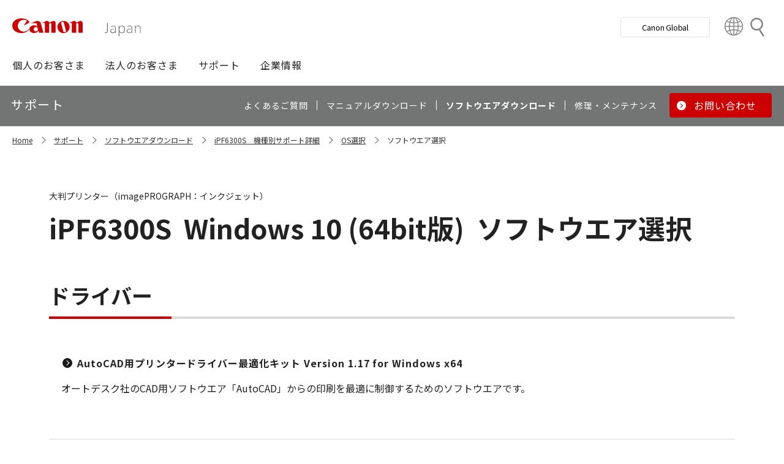

--- FILE ---
content_type: text/html; charset=utf-8
request_url: https://canon.jp/support/software/os/select?pr=3111&os=142
body_size: 8359
content:









<!DOCTYPE html>
<html class="no-js" lang="ja-JP">
<head>
<link href="/-/media/Base-Themes/Core-Libraries/styles/optimized-min.css?t=20250620T002034Z" rel="stylesheet"><link href="/-/media/Base-Themes/Main-Theme/styles/optimized-min.css?t=20250630T005217Z" rel="stylesheet"><link href="/-/media/Themes/Canon/CanonJP/CanonJP/styles/optimized-min.css?t=20200902T083651Z" rel="stylesheet">    
    
    
    




<meta charset="UTF-8">
<meta name="format-detection" content="telephone=no">




    <meta name="viewport" content="width=device-width, initial-scale=1" />


    <title>ソフトウエア選択｜キヤノン</title>





        <meta property="twitter:title" content="ソフトウエア選択">
        <meta property="twitter:site" content="@Canon_mj">
        <meta property="twitter:image" content="https://canon.jp/-/media/Project/Canon/CanonJP/Website/shared/image/open-graph/og-logo-image.png?sc_lang=ja-JP">
        <meta property="twitter:card" content="summary_large_image">


        <meta property="og:title" content="ソフトウエア選択">
        <meta property="og:url" content="https://canon.jp/support/software/os/select">
        <meta property="og:image" content="https://canon.jp/-/media/Project/Canon/CanonJP/Website/shared/image/open-graph/og-logo-image.png?sc_lang=ja-JP">
        <meta property="og:type" content="article">
        <meta property="og:site_name" content="Canon(Japan)">
        <meta property="og:admins" content="381111741960060">
        <meta property="fb:app_id" content="317061325518270">





    <link href="https://canon.jp/-/media/Project/Canon/CanonJP/Website/shared/image/icon/favicon.png?sc_lang=ja-JP" rel="shortcut icon" />


<!-- Common Head Tag -->
<link rel="apple-touch-icon" href="/-/media/Project/Canon/CanonJP/Website/shared/image/icon/apple-touch-icon.png?la=ja-JP" sizes="180x180">
<link href="https://fonts.googleapis.com/css2?family=Noto+Sans+JP:wght@400;500;700&display=swap" rel="stylesheet">
<link href="https://fonts.googleapis.com/css2?family=Roboto:wght@400;500;700&display=swap" rel="stylesheet">
<link href="/-/media/Project/Canon/CanonJP/common/style/normalize.css" rel="stylesheet">
<link href="/-/media/Project/Canon/CanonJP/common/style/common.css?ver=2.0.10" rel="stylesheet">
<link href="/-/media/Project/Canon/CanonJP/common/style/style-cms.css?ver=1.0.8.2" rel="stylesheet">
<link href="/-/media/Project/Canon/CanonJP/common/script/lib/css/air-datepicker.min.css" rel="stylesheet">
<link href="/-/media/Project/Canon/CanonJP/common/script/lib/css/scroll-hint.css" rel="stylesheet">
<link href="/-/media/Project/Canon/CanonJP/common/script/lib/css/swiper-bundle.min.css" rel="stylesheet">
<script src="/-/media/Project/Canon/CanonJP/shared/init.js"></script>
<script src="/-/media/Project/Canon/CanonJP/shared/jquery.min.js"></script>
<script type="module" src="/-/media/Project/Canon/CanonJP/common/script/lib/share-buttons.module.js"></script>
<!-- SiteMetaSetting -->
<script src="/-/media/Project/Canon/CanonJP/shared/slick.min.js"></script>


<!-- Page Html Tags -->

<!-- Google Tag Manager -->
<script>(function(w,d,s,l,i){w[l]=w[l]||[];w[l].push({'gtm.start':
new Date().getTime(),event:'gtm.js'});var f=d.getElementsByTagName(s)[0],
j=d.createElement(s),dl=l!='dataLayer'?'&l='+l:'';j.async=true;j.src=
'https://www.googletagmanager.com/gtm.js?id='+i+dl;f.parentNode.insertBefore(j,f);
})(window,document,'script','dataLayer','GTM-MJRT257');</script>
<!-- End Google Tag Manager -->

</head>
<body class="default-device bodyclass">
    
    <a href="#content" id="skipnav-content" tabindex="0">このページの本文へ</a>
    
    



<!-- Google Tag Manager (noscript) -->
<noscript><iframe src="https://www.googletagmanager.com/ns.html?id=GTM-MJRT257" height="0" width="0" style="display:none;visibility:hidden" title="Google Tag Manager"></iframe></noscript>
<!-- End Google Tag Manager (noscript) -->


<!-- Common Body  Top Tag -->
    
    
    
<!-- #wrapper -->
<div id="wrapper">
    <!-- #header -->
    <header class="site-header">
        <div id="header">
            <div class="row">
                










<div class="component Header">
            <div class="site-header of-lower-level">
                <div class="inner">
                    <h1 class="sitename">
                        <a href="/">
                            <span class="logo">
                                    <img src="/-/media/Feature/Canon/CanonJP/image/Header/Canonlogo.svg" height="26" alt="Canon logo">
                            </span>
                        </a>
                    </h1>


                        <div class="search">
                            <div class="inner">
                                <a href="/search">
                              		
                                    <span>検索</span>
                                    
                                </a>
                                <!-- /.inner -->
                            </div>
                            <!-- /.search -->
                        </div>
                    <div class="nav-global js-nav-global">
                        <div class="inner">
                            <nav class="navigation js-nav-global-panel">
                                
                                <ul class="list no-nav-global">
                                    <li>
                                        <div class="of-handle-none js-nav-global-handle"></div>
                                        <div class="dropdown js-nav-global-dropdown">
                                            <div class="wrap"></div>
                                        </div>
                                    </li>
                                </ul>

                                
                                <div class="utility js-nav-global-closeBtnDest">

                                                <div class="btn of-global ">
                                                    <a href="https://global.canon/ja">
                                                        <span>Canon Global</span>
                                                    </a>
                                                </div>

                                                <div class="btn of-language">
                                                    <a href="https://global.canon/ja/support/">
                                                        <span>Country&nbsp;&amp;&nbsp;Region</span>
                                                    </a>
                                                </div>
                                    <!-- /.utility -->
                                </div>

                                <!-- /.navigation -->
                            </nav>
                            <!-- /.inner -->
                        </div>
                        <!-- /.nav-global -->
                    </div>
                </div>
            </div>

</div>









<div class="component GlobalNavigation hide-enable-js">
    <div class="component-content">

                <div class="nav-global">
                    <div class="inner">
                        <nav class="navigation">
                                <h2 class="str-invisible">グローバルナビ</h2>
                                <ul class="list">

                                        <li>
                                            <div class="handle js-nav-global-handle"><span>個人のお客さま</span></div>

                                                <div class="dropdown js-nav-global-dropdown">
                                                    <div class="wrap">
                                                        <div class="col">
                                                            <ul class="list" data-col-wide="2">
                                                                <li class="of-top"><a href="https://personal.canon.jp">個人のお客さまトップ</a></li>

                                                                    <li class="of-top"><span>商品・サービス情報</span></li>
                                                                        <li><a href="https://personal.canon.jp/product/camera">レンズ交換式カメラ・レンズ</a></li>
                                                                        <li><a href="https://personal.canon.jp/product/compact-digital-camera">コンパクトデジタルカメラ</a></li>
                                                                        <li><a href="https://personal.canon.jp/product/printer">プリンター・スキャナー</a></li>
                                                                        <li><a href="https://personal.canon.jp/product/supply">インクジェットプリンター消耗品</a></li>
                                                                        <li><a href="https://personal.canon.jp/product/photo-collection">写真集</a></li>
                                                                        <li><a href="https://personal.canon.jp/product/business-tool">電卓・その他ビジネスツール</a></li>
                                                                        <li><a href="https://personal.canon.jp/product/binoculars">双眼鏡</a></li>
                                                                        <li><a href="https://personal.canon.jp/product/app">アプリ・ソフトウエア</a></li>
                                                                    <li class="of-top"><span>キヤノンと楽しむ</span></li>
                                                                        <li><a href="https://personal.canon.jp/event">イベント・交流</a></li>
                                                                        <li><a href="https://personal.canon.jp/articles/life-style/itoshino">好きをかたちに itoshino</a></li>
                                                                        <li><a href="https://personal.canon.jp/showroom/gallery">キヤノンギャラリー</a></li>
                                                                        <li><a href="https://personal.canon.jp/showroom/photohouse">キヤノンフォトハウス</a></li>
                                                                        <li><a href="https://personal.canon.jp/membership-id/cpc">キヤノンフォトサークル</a></li>
                                                                        <li><a href="https://personal.canon.jp/service/eos-school">EOS学園</a></li>
                                                                    <li class="of-top"><span>商品のご購入・サポート</span></li>
                                                                        <li><a href="https://store.canon.jp/online/default.aspx">キヤノンオンラインショップ</a></li>
                                                                        <li><a href="/support/faq">よくあるお問い合わせ</a></li>
                                                                        <li><a href="https://personal.canon.jp/showroom">ショールーム</a></li>
                                                                        <li><a href="/support/repair-index">修理のご相談・お申込み</a></li>

                                                            </ul>
                                                            <!-- /.col -->
                                                        </div>

                                                            <div class="col show-wide">

                                                                    <div class="box">
                                                                        <a href="https://personal.canon.jp/articles/life-style/itoshino" class="inner" style="background:none !important;opacity:1 !important;">
                                                                            <div class="summary">
                                                                                <div class="title">好きをかたちに　itoshino</div>
                                                                                <div class="description">itoshinoは何かを愛しく思う人のためのサイト。あなたの「好き」をカタチにするヒントをお届けします。</div>
                                                                                <!-- /.summary -->
                                                                            </div>
                                                                            <div class="image">
                                                                                <span><img src="/-/media/Project/Canon/CanonJP/Website/shared/image/banner/itoshino-2022.jpg?sc_lang=ja-JP" width="200" alt=""></span>
                                                                                <!-- /.image -->
                                                                            </div>
                                                                            <!-- /.inner -->
                                                                        </a>
                                                                        <!-- /.box -->
                                                                    </div>
                                                            </div>
                                                    </div>
                                                    <!-- /.dropdown -->
                                                </div>

                                        </li>
                                        <li>
                                            <div class="handle js-nav-global-handle"><span>法人のお客さま</span></div>

                                                <div class="dropdown js-nav-global-dropdown">
                                                    <div class="wrap">
                                                        <div class="col">
                                                            <ul class="list" data-col-wide="3">
                                                                <li class="of-top"><a href="/biz">法人のお客さまトップ</a></li>

                                                                    <li class="of-top"><span>最新ビジネス情報</span></li>
                                                                        <li><a href="/biz/trend">ビジネストレンド</a></li>
                                                                        <li><a href="/biz/case">導入事例</a></li>
                                                                        <li><a href="/biz/event">イベント・セミナー</a></li>
                                                                    <li class="of-top"><span>ソリューション</span></li>
                                                                        <li><a href="/biz/solution/smb">中小企業向けソリューション</a></li>
                                                                        <li><a href="/biz/solution/finance">金融ソリューション</a></li>
                                                                        <li><a href="/biz/solution/medical">医療ソリューション</a></li>
                                                                        <li><a href="/biz/solution/education">文教ソリューション</a></li>
                                                                        <li><a href="/biz/solution/imaging">イメージングソリューション</a></li>
                                                                        <li><a href="/biz/solution/security">セキュリティソリューション</a></li>
                                                                        <li><a href="/biz/solution/document">ドキュメントソリューション</a></li>
                                                                        <li><a href="/biz/solution/bizsupport">業務ソリューション</a></li>
                                                                    <li class="of-top"><span>商品・サービス</span></li>
                                                                        <li><a href="/biz/product/camera">カメラ・映像機器</a></li>
                                                                        <li><a href="/biz/product/printer">ビジネスプリンタ―</a></li>
                                                                        <li><a href="/biz/product/production-printer">プロダクションプリンタ―</a></li>
                                                                        <li><a href="/biz/product/commercial-printing">商業印刷プリンター</a></li>
                                                                        <li><a href="/biz/product/office-device">オフィス機器</a></li>
                                                                        <li><a href="/biz/product/ht-mobile">業務用端末</a></li>
                                                                        <li><a href="/biz/product/indtech">産業用機器</a></li>

                                                            </ul>
                                                            <!-- /.col -->
                                                        </div>

                                                    </div>
                                                    <!-- /.dropdown -->
                                                </div>

                                        </li>
                                        <li>
                                            <div class="handle js-nav-global-handle"><span>サポート</span></div>

                                                <div class="dropdown js-nav-global-dropdown">
                                                    <div class="wrap">
                                                        <div class="col">
                                                            <ul class="list" data-col-wide="3">
                                                                <li class="of-top"><a href="/support">サポートトップ</a></li>

                                                                    <li class="of-top"><span>お困りのときは</span></li>
                                                                        <li><a href="/support/faq">Q&amp;A検索（よくあるご質問）</a></li>
                                                                        <li><a href="/support/manual">マニュアルダウンロード</a></li>
                                                                        <li><a href="/support/software">ソフトウエアダウンロード</a></li>
                                                                        <li><a href="/support/contact">お問い合わせ</a></li>
                                                                    <li class="of-top"><span>修理・メンテナンスのご相談</span></li>
                                                                        <li><a href="/support/repair-index">修理・メンテナンスのご相談・お申込み</a></li>
                                                                        <li><a href="/support/valuable-service">ハードウエア保守サービスのご案内</a></li>
                                                                    <li class="of-top"><span>リサイクルご協力のお願い</span></li>
                                                                        <li><a href="https://corporate.jp.canon/sustainability/environment/collect/recycle-cartridge">使用済みカートリッジ回収</a></li>
                                                                        <li><a href="https://corporate.jp.canon/sustainability/environment/collect/toner-container">使用済みトナー容器回収</a></li>

                                                            </ul>
                                                            <!-- /.col -->
                                                        </div>

                                                    </div>
                                                    <!-- /.dropdown -->
                                                </div>

                                        </li>
                                        <li>
                                            <div class="handle js-nav-global-handle"><span>企業情報</span></div>

                                                <div class="dropdown js-nav-global-dropdown">
                                                    <div class="wrap">
                                                        <div class="col">
                                                            <ul class="list" data-col-wide="3">
                                                                <li class="of-top"><a href="https://corporate.jp.canon">企業情報（トップ）</a></li>

                                                                    <li class="of-top"><span>キヤノンマーケティングジャパン株式会社</span></li>
                                                                        <li><a href="https://corporate.jp.canon/profile">キヤノンマーケティングジャパングループについて</a></li>
                                                                        <li><a href="https://corporate.jp.canon/profile/group">グループ会社一覧</a></li>
                                                                        <li><a href="https://corporate.jp.canon/sustainability">サステナビリティ</a></li>
                                                                        <li><a href="https://corporate.jp.canon/ir">投資家向け情報</a></li>
                                                                        <li><a href="https://corporate.jp.canon/recruit">採用情報</a></li>
                                                                        <li><a href="https://corporate.jp.canon/newsrelease">ニュースリリース</a></li>
                                                                    <li class="of-top"><span>キヤノン株式会社（CanonGlobalサイトへ）</span></li>
                                                                        <li><a href="https://global.canon/ja/corporate/index.html">キヤノンについて（企業情報）</a></li>
                                                                        <li><a href="https://global.canon/ja/ir/index.html">投資家向け情報</a></li>
                                                                        <li><a href="https://global.canon/ja/employ/">採用情報</a></li>
                                                                        <li><a href="https://global.canon/ja/sustainability/">サステナビリティ</a></li>
                                                                        <li><a href="https://global.canon/ja/technology/">テクノロジー</a></li>

                                                            </ul>
                                                            <!-- /.col -->
                                                        </div>

                                                    </div>
                                                    <!-- /.dropdown -->
                                                </div>

                                        </li>
                                </ul>
                                <!-- /.navigation -->
                        </nav>
                    </div>
                </div>
    </div>
    <script src="/-/media/Project/Canon/CanonJP/Scripts/Common/global_navigation.js"></script>
</div>








    <div class="component-content">
        <nav class="component nav-local js-nav-local js-toFixedByScroll">
            <div class="inner">
                <div class="wrap">
                	
                    <h2 class="str-invisible">ローカルナビ</h2>
                    

                    <div class="category js-nav-global-toggleBtnDest">サポート</div>

                    <div class="menu js-nav-local-toggle">
                        <div class="top">
                            <a href="/support"><span>サポート</span></a>
                        </div>
                            <ul class="list">

                                        <li>
                                            <a href="/support/faq">
                                                <span>よくあるご質問</span>
                                            </a>
                                        </li>
                                        <li>
                                            <a href="/support/manual">
                                                <span>マニュアルダウンロード</span>
                                            </a>
                                        </li>
                                        <li>
                                            <a href="/support/software">
                                                <span>ソフトウエアダウンロード</span>
                                            </a>
                                        </li>
                                        <li>
                                            <a href="/support/repair-index">
                                                <span>修理・メンテナンス</span>
                                            </a>
                                        </li>
                                        <li class="of-btn of-consultation">
                                            <a href="/support/contact">
                                                <span>お問い合わせ</span>
                                            </a>
                                        </li>
                            </ul>
                        <p class="return"><a href="/support">サポートTOPへ</a></p>
                        
                        <!-- /.menu -->
                    </div>
                    <!-- /.wrap -->
                </div>
                <!-- /.inner -->
            </div>
            <!-- /.nav-local -->
        </nav>
    </div>

            </div>
        </div>
    </header>
    <!-- /#header -->
    <!-- #content -->
    <main class="site-main">
        <div id="content">
            <div class="row">
                

<div class="component cmj_breadcrumb navigation-title">

    <div class="nav-location">
        <h2 class="str-invisible">サイト内の現在位置</h2>

            <div class="inner">
                <ul class="list">
                                    <li class="breadcrumb-item home">
                                        <div id="A8D33EF1-8493-4373-B183-02E49068D648">
                                            <div class="navigation-title field-navigationtitle"><a title="Home" href="/">Home</a></div>
                                        </div>
                                    </li>
                                    <li class="breadcrumb-item ">
                                        <div id="2FA49D71-58A3-49DC-81F8-52C8D390944E">
                                            <div class="navigation-title field-navigationtitle"><a title="support" href="/support">サポート</a></div>
                                        </div>
                                    </li>
                                    <li class="breadcrumb-item ">
                                        <div id="DAB919E8-8107-451C-BBEA-A2589EC414A6">
                                            <div class="navigation-title field-navigationtitle"><a title="software" href="/support/software">ソフトウエアダウンロード</a></div>
                                        </div>
                                    </li>
                                <li class="breadcrumb-item ">
                                    <div class="navigation-title field-navigationtitle"><a title="products" href="/support/products?pr=3111">iPF6300S　機種別サポート詳細</a></div>
                                </li>
                                    <li class="breadcrumb-item ">
                                        <div id="99D2911C-7700-4FF3-B9BD-C4D167D61F85">
                                            <div class="navigation-title field-title"><a title="os" href="/support/software/os">OS選択</a></div>
                                        </div>
                                    </li>
                                    <li class="breadcrumb-item last">
                                        <div id="2D29FB98-EB98-41D2-BA87-44B2B652A144">
                                            <div class="navigation-title field-title"><a title="select" href="/support/software/os/select">ソフトウエア選択</a></div>
                                        </div>
                                    </li>
                </ul>
            </div>
    </div>
    <input type="hidden" name="supportServiceIds" value="0D842790-B047-4E4C-B0D2-5C51D8393C99" />
    <input type="hidden" name="repairServiceIds" value="D279C411-0B72-4555-8612-8CF9C48096B3-|-39FC2A6B-55DD-42E2-BC1A-0C8BF97FEB37-|-779CA43D-F3D8-4F36-BB3B-6064E28188C5-|-D5C02AA5-9119-4148-9CEC-1ABE0658AA65-|-0E89E157-4159-4C80-AF3F-D601073A9AC3-|-0F3A1EC0-B81E-4221-93AA-B934BED50C78-|-612A2544-055A-4AA8-B524-BED9BF627F9A" />
    <input type="hidden" name="repairRequestIds" value="51D9CB11-EB47-43C3-869D-AA98B033269E" />
    <input type="hidden" name="softwareDownloadSoftwareSelectIds" value="2D29FB98-EB98-41D2-BA87-44B2B652A144" />
    <input type="hidden" name="softwareDownloadOSSelectIds" value="99D2911C-7700-4FF3-B9BD-C4D167D61F85" />
    <script src="/-/media/Project/Canon/CanonJP/Scripts/CGI%20-%20Support/cmjbreadcrumb.js"></script>
</div>




<div class="component software select">
    <div class="component-content">
                <div class="str-pageTitle with-subtext var-03">
                    <div class="inner">
                        <h1 class="hdg">
                            <span class="text-unit">
                                <span class="main"><span class="dy-hdg-product"><span class="product-name">iPF6300S</span>Windows 10 (64bit版)</span>ソフトウエア選択</span>
                                <span class="sub">大判プリンター（imagePROGRAPH：インクジェット）</span>
                                <!-- /.text-unit -->
                            </span>
                            <!-- /.hdg -->
                        </h1>
                        <!-- /.inner -->
                    </div>
                    <!-- /.str-pageTitle -->
                </div>
                <div class="str-outer">
                    <div class="str-inner">
                                <div class="mod-hdg-al2 var-02">
                                    <h2><span>ドライバー</span></h2>
                                    <!-- /.mod-hdg-al2 -->
                                </div>
                                <div>
                                        <div class="mod-box-sup-01">
                                            <div class="inner">
                                                <div class="mod-link-list var-03" data-col="1" data-col-wide="1">
                                                    <ul class="list">
                                                        <li><a href="/support/software/os/select/lfp/aom_-win64-1_17-ea10_3?pr=3111&amp;os=142" ><b>AutoCAD用プリンタードライバー最適化キット Version 1.17 for Windows x64</b></a></li>
                                                        <!-- /.list -->
                                                    </ul>
                                                    <!-- /.mod-link-list -->
                                                </div>
                                                <div class="content">
                                                    <div class="mod-txt">
                                                        <p>オートデスク社のCAD用ソフトウエア「AutoCAD」からの印刷を最適に制御するためのソフトウエアです。</p>
                                                        <!-- /.mod-txt -->
                                                    </div>
                                                    <!-- /.content -->
                                                </div>
                                                <!-- /.inner -->
                                            </div>
                                            <!-- /.mod-box -->
                                        </div>
                                        <div class="mod-box-sup-01">
                                            <div class="inner">
                                                <div class="mod-link-list var-03" data-col="1" data-col-wide="1">
                                                    <ul class="list">
                                                        <li><a href="/-/media/Project/Canon/CanonJP/Website/support/software/drv-upd/bj4b/ipf6300s-drv-win64?pr=3111&amp;os=142" ><b>iPF6300S imagePROGRAF Printer Driver Ver.4.50a for Windows x64</b></a></li>
                                                        <!-- /.list -->
                                                    </ul>
                                                    <!-- /.mod-link-list -->
                                                </div>
                                                <div class="content">
                                                    <div class="mod-txt">
                                                        <p></p>
                                                        <!-- /.mod-txt -->
                                                    </div>
                                                    <!-- /.content -->
                                                </div>
                                                <!-- /.inner -->
                                            </div>
                                            <!-- /.mod-box -->
                                        </div>
                                </div>
                                <div class="mod-hdg-al2 var-02">
                                    <h2><span>アプリケーション</span></h2>
                                    <!-- /.mod-hdg-al2 -->
                                </div>
                                <div>
                                        <div class="mod-box-sup-01">
                                            <div class="inner">
                                                <div class="mod-link-list var-03" data-col="1" data-col-wide="1">
                                                    <ul class="list">
                                                        <li><a href="/support/software/os/select/lfp/pa__-win-3_61_10-ea10_3-1?pr=3111&amp;os=142" ><b>PosterArtist Updater Ver.3.61.10</b></a></li>
                                                        <!-- /.list -->
                                                    </ul>
                                                    <!-- /.mod-link-list -->
                                                </div>
                                                <div class="content">
                                                    <div class="mod-txt">
                                                        <p>本プログラムは、Ver.2.00以降のPosterArtistをアップグレードするためのアップデーターです。</p>
                                                        <!-- /.mod-txt -->
                                                    </div>
                                                    <!-- /.content -->
                                                </div>
                                                <!-- /.inner -->
                                            </div>
                                            <!-- /.mod-box -->
                                        </div>
                                        <div class="mod-box-sup-01">
                                            <div class="inner">
                                                <div class="mod-link-list var-03" data-col="1" data-col-wide="1">
                                                    <ul class="list">
                                                        <li><a href="/support/software/os/select/lfp/pal_-win-3_61_00-ea10_3-1?pr=3111&amp;os=142" ><b>PosterArtist Lite Ver.3.61.00</b></a></li>
                                                        <!-- /.list -->
                                                    </ul>
                                                    <!-- /.mod-link-list -->
                                                </div>
                                                <div class="content">
                                                    <div class="mod-txt">
                                                        <p>PosterArtist Liteは、ポスターをかんたんに作成したり、印刷を行うためのソフトウエアです。本ソフトウエアはPosterArtist（製品版）の機能限定版であり、PosterArtist（製品版）にくらべて制限事項があります。</p>
                                                        <!-- /.mod-txt -->
                                                    </div>
                                                    <!-- /.content -->
                                                </div>
                                                <!-- /.inner -->
                                            </div>
                                            <!-- /.mod-box -->
                                        </div>
                                        <div class="mod-box-sup-01">
                                            <div class="inner">
                                                <div class="mod-link-list var-03" data-col="1" data-col-wide="1">
                                                    <ul class="list">
                                                        <li><a href="/-/media/Project/Canon/CanonJP/Website/support/software/drv-upd/bj4b/dps-win64-4?pr=3111&amp;os=142" ><b>imagePROGRAF Direct Print &amp; Share Ver.2.7.0a</b></a></li>
                                                        <!-- /.list -->
                                                    </ul>
                                                    <!-- /.mod-link-list -->
                                                </div>
                                                <div class="content">
                                                    <div class="mod-txt">
                                                        <p>ファイルを開かずに直接印刷したり、クラウドストレージを介してファイルの共有を行うことができるソフトウエアです。</p>
                                                        <!-- /.mod-txt -->
                                                    </div>
                                                    <!-- /.content -->
                                                </div>
                                                <!-- /.inner -->
                                            </div>
                                            <!-- /.mod-box -->
                                        </div>
                                        <div class="mod-box-sup-01">
                                            <div class="inner">
                                                <div class="mod-link-list var-03" data-col="1" data-col-wide="1">
                                                    <ul class="list">
                                                        <li><a href="/-/media/Project/Canon/CanonJP/Website/support/software/drv-upd/bj4b/ext-win64?pr=3111&amp;os=142" ><b>Printer Driver Extra Kit Ver.2.30 (Windows x64)</b></a></li>
                                                        <!-- /.list -->
                                                    </ul>
                                                    <!-- /.mod-link-list -->
                                                </div>
                                                <div class="content">
                                                    <div class="mod-txt">
                                                        <p>Printer Driver Extra Kitは、imagePROGRAF プリンタードライバーの専用拡張モジュールです。このモジュールをインストールすると、複数の画像をロール紙上に自由に配置して印刷を行う「フリーレイアウト」機能、およびデジタル複合機Color imageRUNNERと連携した「拡大コピー」機能を、imagePROGRAF プリンタードライバーに追加できます。</p>
                                                        <!-- /.mod-txt -->
                                                    </div>
                                                    <!-- /.content -->
                                                </div>
                                                <!-- /.inner -->
                                            </div>
                                            <!-- /.mod-box -->
                                        </div>
                                </div>
                                <div class="mod-hdg-al2 var-02">
                                    <h2><span>ユーティリティ</span></h2>
                                    <!-- /.mod-hdg-al2 -->
                                </div>
                                <div>
                                        <div class="mod-box-sup-01">
                                            <div class="inner">
                                                <div class="mod-link-list var-03" data-col="1" data-col-wide="1">
                                                    <ul class="list">
                                                        <li><a href="/-/media/Project/Canon/CanonJP/Website/support/software/drv-upd/bj4b/mtc-win64?pr=3111&amp;os=142" ><b>imagePROGRAF Media Configuration Tool Ver.7.02.001 (Windows x64)</b></a></li>
                                                        <!-- /.list -->
                                                    </ul>
                                                    <!-- /.mod-link-list -->
                                                </div>
                                                <div class="content">
                                                    <div class="mod-txt">
                                                        <p>お好みの用紙に合わせて、新しい用紙種類をプリンター本体、および関連ソフトウエアに登録するためのユーティリティです。</p>
                                                        <!-- /.mod-txt -->
                                                    </div>
                                                    <!-- /.content -->
                                                </div>
                                                <!-- /.inner -->
                                            </div>
                                            <!-- /.mod-box -->
                                        </div>
                                        <div class="mod-box-sup-01">
                                            <div class="inner">
                                                <div class="mod-link-list var-03" data-col="1" data-col-wide="1">
                                                    <ul class="list">
                                                        <li><a href="/-/media/Project/Canon/CanonJP/Website/support/software/drv-upd/bj4b/ipf6300s-mif-mct?pr=3111&amp;os=142" ><b>iPF6300S Media Information File （.amx ファイル） Version 03 （Media Configuration Tool Ver.7.00以上が必要）</b></a></li>
                                                        <!-- /.list -->
                                                    </ul>
                                                    <!-- /.mod-link-list -->
                                                </div>
                                                <div class="content">
                                                    <div class="mod-txt">
                                                        <p>Media Configuration Toolを使って、プリンターの操作パネルやプリンタードライバーに登録することができます。</p>
                                                        <!-- /.mod-txt -->
                                                    </div>
                                                    <!-- /.content -->
                                                </div>
                                                <!-- /.inner -->
                                            </div>
                                            <!-- /.mod-box -->
                                        </div>
                                        <div class="mod-box-sup-01">
                                            <div class="inner">
                                                <div class="mod-link-list var-03" data-col="1" data-col-wide="1">
                                                    <ul class="list">
                                                        <li><a href="/-/media/Project/Canon/CanonJP/Website/support/software/drv-upd/bj4b/sm-win64?pr=3111&amp;os=142" ><b>imagePROGRAF Status Monitor Ver.25.70A (Windows x64)</b></a></li>
                                                        <!-- /.list -->
                                                    </ul>
                                                    <!-- /.mod-link-list -->
                                                </div>
                                                <div class="content">
                                                    <div class="mod-txt">
                                                        <p>プリンター状態の確認や、印刷ジョブの管理などを行うことのできるユーティリティソフトです。</p>
                                                        <!-- /.mod-txt -->
                                                    </div>
                                                    <!-- /.content -->
                                                </div>
                                                <!-- /.inner -->
                                            </div>
                                            <!-- /.mod-box -->
                                        </div>
                                        <div class="mod-box-sup-01">
                                            <div class="inner">
                                                <div class="mod-link-list var-03" data-col="1" data-col-wide="1">
                                                    <ul class="list">
                                                        <li><a href="/-/media/Project/Canon/CanonJP/Website/support/software/drv-upd/bj4b/dsu-win?pr=3111&amp;os=142" ><b>imagePROGRAF Device Setup Utility Ver.5.10 (Windows)</b></a></li>
                                                        <!-- /.list -->
                                                    </ul>
                                                    <!-- /.mod-link-list -->
                                                </div>
                                                <div class="content">
                                                    <div class="mod-txt">
                                                        <p>コンピューターからプリンターのIPアドレスやネットワークのフレームタイプなどの基本的な設定を行うことができます。</p>
                                                        <!-- /.mod-txt -->
                                                    </div>
                                                    <!-- /.content -->
                                                </div>
                                                <!-- /.inner -->
                                            </div>
                                            <!-- /.mod-box -->
                                        </div>
                                        <div class="mod-box-sup-01">
                                            <div class="inner">
                                                <div class="mod-link-list var-03" data-col="1" data-col-wide="1">
                                                    <ul class="list">
                                                        <li><a href="/-/media/Project/Canon/CanonJP/Website/support/software/drv-upd/bj4b/cict-win64?pr=3111&amp;os=142" ><b>Custom Installer Creation Tool Ver. 1.10 for Windows x64</b></a></li>
                                                        <!-- /.list -->
                                                    </ul>
                                                    <!-- /.mod-link-list -->
                                                </div>
                                                <div class="content">
                                                    <div class="mod-txt">
                                                        <p>複数のコンピューターに同じ印刷環境を簡単に構築するための、プリンター管理者向けのツールです。</p>
                                                        <!-- /.mod-txt -->
                                                    </div>
                                                    <!-- /.content -->
                                                </div>
                                                <!-- /.inner -->
                                            </div>
                                            <!-- /.mod-box -->
                                        </div>
                                        <div class="mod-box-sup-01">
                                            <div class="inner">
                                                <div class="mod-link-list var-03" data-col="1" data-col-wide="1">
                                                    <ul class="list">
                                                        <li><a href="/-/media/Project/Canon/CanonJP/Website/support/software/drv-upd/bj4b/pincs6cc-6300-8300s?pr=3111&amp;os=142" ><b>imagePROGRAF Print Plug-In for Photoshop Version 5.21.002 for Windows</b></a></li>
                                                        <!-- /.list -->
                                                    </ul>
                                                    <!-- /.mod-link-list -->
                                                </div>
                                                <div class="content">
                                                    <div class="mod-txt">
                                                        <p>imagePROGRAF Print Plug-Inは、アドビシステムズ社のフォトレタッチソフト「Photoshop」に組み込んでimagePROGRAFシリーズでの印刷をカスタマイズできる、専用のプラグインソフトウエアです。</p>
                                                        <!-- /.mod-txt -->
                                                    </div>
                                                    <!-- /.content -->
                                                </div>
                                                <!-- /.inner -->
                                            </div>
                                            <!-- /.mod-box -->
                                        </div>
                                        <div class="mod-box-sup-01">
                                            <div class="inner">
                                                <div class="mod-link-list var-03" data-col="1" data-col-wide="1">
                                                    <ul class="list">
                                                        <li><a href="/-/media/Project/Canon/CanonJP/Website/support/software/drv-upd/bj4b/pino-win3?pr=3111&amp;os=142" ><b>imagePROGRAF Print Plug-In for Office Ver.1.70</b></a></li>
                                                        <!-- /.list -->
                                                    </ul>
                                                    <!-- /.mod-link-list -->
                                                </div>
                                                <div class="content">
                                                    <div class="mod-txt">
                                                        <p>Microsoft Officeに組み込んでimagePROGRAFシリーズでの印刷をカスタマイズできる、専用のプラグインソフトウエアです。</p>
                                                        <!-- /.mod-txt -->
                                                    </div>
                                                    <!-- /.content -->
                                                </div>
                                                <!-- /.inner -->
                                            </div>
                                            <!-- /.mod-box -->
                                        </div>
                                        <div class="mod-box-sup-01">
                                            <div class="inner">
                                                <div class="mod-link-list var-03" data-col="1" data-col-wide="1">
                                                    <ul class="list">
                                                        <li><a href="/-/media/Project/Canon/CanonJP/Website/support/software/drv-upd/bj4b/iricc-win?pr=3111&amp;os=142" ><b>ICC Profile for the Color imageRUNNER Enlargement Copy Version 1.30 for Windows</b></a></li>
                                                        <!-- /.list -->
                                                    </ul>
                                                    <!-- /.mod-link-list -->
                                                </div>
                                                <div class="content">
                                                    <div class="mod-txt">
                                                        <p></p>
                                                        <!-- /.mod-txt -->
                                                    </div>
                                                    <!-- /.content -->
                                                </div>
                                                <!-- /.inner -->
                                            </div>
                                            <!-- /.mod-box -->
                                        </div>
                                        <div class="mod-box-sup-01">
                                            <div class="inner">
                                                <div class="mod-link-list var-03" data-col="1" data-col-wide="1">
                                                    <ul class="list">
                                                        <li><a href="/-/media/Project/Canon/CanonJP/Website/support/software/drv-upd/bj4b/ipf6300s-icc-win?pr=3111&amp;os=142" ><b>iPF6300S ICC Profile Ver.1.00 for Windows</b></a></li>
                                                        <!-- /.list -->
                                                    </ul>
                                                    <!-- /.mod-link-list -->
                                                </div>
                                                <div class="content">
                                                    <div class="mod-txt">
                                                        <p></p>
                                                        <!-- /.mod-txt -->
                                                    </div>
                                                    <!-- /.content -->
                                                </div>
                                                <!-- /.inner -->
                                            </div>
                                            <!-- /.mod-box -->
                                        </div>
                                </div>
                                <div class="mod-hdg-al2 var-02">
                                    <h2><span>ファームウエア</span></h2>
                                    <!-- /.mod-hdg-al2 -->
                                </div>
                                <div>
                                        <div class="mod-box-sup-01">
                                            <div class="inner">
                                                <div class="mod-link-list var-03" data-col="1" data-col-wide="1">
                                                    <ul class="list">
                                                        <li><a href="/-/media/Project/Canon/CanonJP/Website/support/software/drv-upd/bj4b/ipf-fut-win64?pr=3111&amp;os=142" ><b>Firmware Update Tool Ver.24.00 (Windows x64)</b></a></li>
                                                        <!-- /.list -->
                                                    </ul>
                                                    <!-- /.mod-link-list -->
                                                </div>
                                                <div class="content">
                                                    <div class="mod-txt">
                                                        <p>本プログラムを使用して、プリンタのファームウェアをバージョンアップすることができます。</p>
                                                        <!-- /.mod-txt -->
                                                    </div>
                                                    <!-- /.content -->
                                                </div>
                                                <!-- /.inner -->
                                            </div>
                                            <!-- /.mod-box -->
                                        </div>
                                        <div class="mod-box-sup-01">
                                            <div class="inner">
                                                <div class="mod-link-list var-03" data-col="1" data-col-wide="1">
                                                    <ul class="list">
                                                        <li><a href="/-/media/Project/Canon/CanonJP/Website/support/software/drv-upd/bj4b/ipf6300s-firm?pr=3111&amp;os=142" ><b>iPF6300S Firmware Ver.1.50 （Firmware Update Toolが必要）</b></a></li>
                                                        <!-- /.list -->
                                                    </ul>
                                                    <!-- /.mod-link-list -->
                                                </div>
                                                <div class="content">
                                                    <div class="mod-txt">
                                                        <p>オフライン環境で、ファームをバージョンアップする場合に使用します。Firmware Update Tool が必要です。</p>
                                                        <!-- /.mod-txt -->
                                                    </div>
                                                    <!-- /.content -->
                                                </div>
                                                <!-- /.inner -->
                                            </div>
                                            <!-- /.mod-box -->
                                        </div>
                                </div>
                    </div>
                    <!-- /.str-inner -->
                </div>
                <!-- /.str-outer -->

    </div>
</div>

            </div>
        </div>
    </main>
    <!-- /#content -->
    <!-- #footer -->
    <footer class="site-footer">
        <div id="footer">
            <div class="row">
                







<div class="component footer">
    <div class="inner">
                    <div class="pagetop js-footer-pagetop">
                        <div class="wrap">
                        	
                            <p class="link"><a href="#top"><span>ページトップへ</span></a></p>
                            
                            <!-- /.wrap -->
                        </div>
                        <!-- /.pagetop -->
                    </div>
                    <div class="infomation">
                        <div class="wrap">
                            <div class="link">
                                <ul class="list">
                                            <li>
                                                    <a href="/feedback">お問い合わせ</a>
                                            </li>
                                            <li>
                                                    <a href="/webindex">サイトマップ</a>
                                            </li>
                                            <li>
                                                    <a href="/term-of-use">サイトのご利用について</a>
                                            </li>
                                            <li>
                                                    <a href="/privacy-policy">個人情報の取り扱いについて</a>
                                            </li>
                                            <li>
                                                    <a href="/term-of-use/accessibility">ウェブアクセシビリティ―方針</a>
                                            </li>
                                    <!-- /.list -->
                                </ul>
                                <!-- /.link -->
                            </div>

                            <div class="copyright">
                                <p><small>&copy;Canon Marketing Japan Inc.</small></p>
                                <!-- /.copyright -->
                            </div>
                            <!-- /.wrap -->
                        </div>
                        <!-- /.infomation -->
                    </div>

        <!-- /.inner -->
    </div>
</div>
            </div>
        </div>
    </footer>
    <!-- /#footer -->
</div>
<!-- /#wrapper -->

    



<!-- Common Body  Bottom Tag -->
<script src="/-/media/Project/Canon/CanonJP/shared/script.js?ver=2.1.2"></script>
<script src="/-/media/Project/Canon/CanonJP/common/script/lib/air-datepicker.min.js"></script>
<script src="/-/media/Project/Canon/CanonJP/common/script/lib/scroll-hint.min.js"></script>
<script src="/-/media/Project/Canon/CanonJP/common/script/lib/micromodal.min.js"></script>
<script src="/-/media/Project/Canon/CanonJP/common/script/lib/swiper-bundle.min.js"></script>
<script src="/-/media/Project/Canon/CanonJP/common/script/jquery.expansion-modules.js?ver=2.1.2"></script>


    
    
    
<script src="/-/media/Base-Themes/Core-Libraries/scripts/optimized-min.js?t=20250620T002033Z"></script><script src="/-/media/Base-Themes/XA-API/Scripts/optimized-min.js?t=20250620T002034Z"></script><script src="/-/media/Base-Themes/Main-Theme/scripts/optimized-min.js?t=20250630T005242Z"></script><script src="/-/media/Base-Themes/Google-Maps-JS-Connector/Scripts/optimized-min.js?t=20250620T002035Z"></script><script src="/-/media/Base-Themes/Maps/Scripts/optimized-min.js?t=20250620T002036Z"></script><script src="/-/media/Base-Themes/SearchTheme/Scripts/optimized-min.js?t=20250620T002037Z"></script><script src="/-/media/Base-Themes/Components-Theme/Scripts/optimized-min.js?t=20251216T115107Z"></script><script src="/-/media/Base-Themes/Resolve-Conflicts/Scripts/optimized-min.js?t=20250620T002037Z"></script><script src="/-/media/Themes/Canon/CanonJP/CanonJP/Scripts/optimized-min.js?t=20200916T081218Z"></script>    
    



    <!-- /#wrapper -->
</body>
</html>